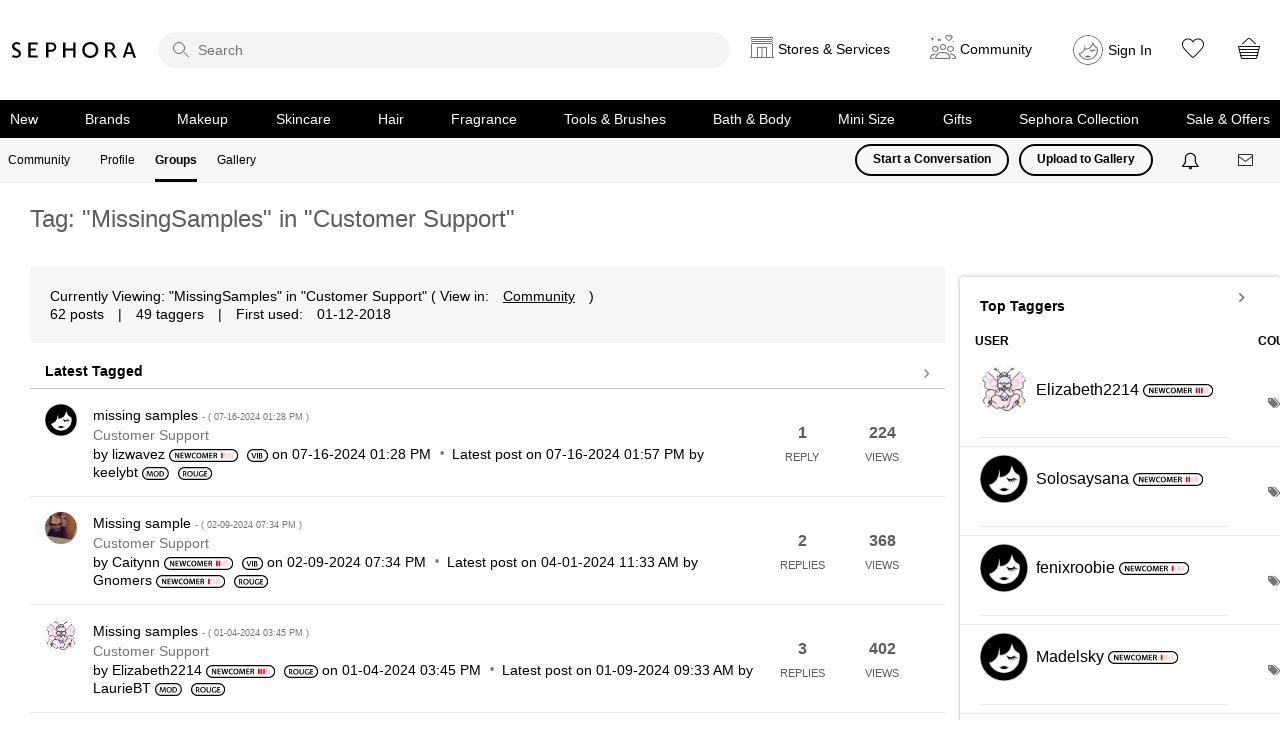

--- FILE ---
content_type: image/svg+xml
request_url: https://community.sephora.com/html/rank_icons/birole_vib.svg
body_size: 920
content:
<?xml version="1.0" encoding="UTF-8"?>
<svg width="32px" height="20px" viewBox="0 0 32 20" version="1.1" xmlns="http://www.w3.org/2000/svg" xmlns:xlink="http://www.w3.org/1999/xlink">
    <!-- Generator: Sketch 44.1 (41455) - http://www.bohemiancoding.com/sketch -->
    <title>vib</title>
    <desc>Created with Sketch.</desc>
    <defs></defs>
    <g id="All-outlined" stroke="none" stroke-width="1" fill="none" fill-rule="evenodd">
        <g id="vib" fill="#000000">
            <path d="M10,1.875 C5.51268641,1.875 1.875,5.51268641 1.875,10 C1.875,14.4873136 5.51268641,18.125 10,18.125 L22,18.125 C26.4873136,18.125 30.125,14.4873136 30.125,10 C30.125,5.51268641 26.4873136,1.875 22,1.875 L10,1.875 Z M10,0 L22,0 C27.5228475,7.86725357e-15 32,4.4771525 32,10 C32,15.5228475 27.5228475,20 22,20 L10,20 C4.4771525,20 6.76353751e-16,15.5228475 0,10 C-6.76353751e-16,4.4771525 4.4771525,1.01453063e-15 10,0 Z" id="Rectangle-2" fill-rule="nonzero"></path>
            <path d="M12.920885,6.20668791 L10.5560478,13.1091315 L8.19121062,6.20668791 L6.65466667,6.26670916 L9.75176308,14.7056967 L11.2162815,14.7056967 L14.3253822,6.26670916 L12.920885,6.20668791 Z M16.5581726,14.6696839 L16.5581726,6.26670916 L15.1776839,6.26670916 L15.1776839,14.6696839 L16.5581726,14.6696839 Z M21.7320042,10.1680903 C22.9444335,10.4201795 23.6046672,11.1404345 23.6046672,12.268834 C23.6046672,13.6973397 22.5242847,14.7777222 20.2434773,14.7777222 C19.8233285,14.7777222 18.9350141,14.7417094 18.2267633,14.6696839 L18.2267633,6.26670916 C18.8029673,6.19468367 19.5712393,6.14666667 20.0274008,6.14666667 C21.864051,6.14666667 22.9084207,6.92694289 22.9084207,8.28342311 C22.9084207,9.18374183 22.4642635,9.84397556 21.7320042,10.1680903 Z M20.087422,7.19103639 C19.9673795,7.19103639 19.8113243,7.20304064 19.6432648,7.21504489 L19.6072521,7.21504489 L19.6072521,9.84397556 L19.9073583,9.84397556 C21.0597663,9.84397556 21.5879532,9.37580983 21.5879532,8.48749535 C21.5879532,7.62318938 21.0837748,7.19103639 20.087422,7.19103639 Z M20.4355453,13.6253142 C21.575949,13.6253142 22.1401487,13.1571485 22.1401487,12.2448255 C22.1401487,11.2484728 21.479915,10.8043155 20.0274008,10.8043155 L19.6072521,10.8043155 L19.6072521,13.5772972 C19.6432648,13.5772972 19.6672733,13.5772972 19.7032861,13.5893015 C19.991388,13.6013057 20.2554815,13.6253142 20.4355453,13.6253142 Z" id="VIB"></path>
        </g>
    </g>
</svg>

--- FILE ---
content_type: image/svg+xml
request_url: https://community.sephora.com/html/rank_icons/birole_insider.svg
body_size: 1191
content:
<?xml version="1.0" encoding="UTF-8"?>
<svg width="55px" height="20px" viewBox="0 0 55 20" version="1.1" xmlns="http://www.w3.org/2000/svg" xmlns:xlink="http://www.w3.org/1999/xlink">
    <!-- Generator: Sketch 44.1 (41455) - http://www.bohemiancoding.com/sketch -->
    <title>insider</title>
    <desc>Created with Sketch.</desc>
    <defs></defs>
    <g id="All-outlined" stroke="none" stroke-width="1" fill="none" fill-rule="evenodd">
        <g id="insider" fill="#000000">
            <path d="M10,1.875 C5.51268641,1.875 1.875,5.51268641 1.875,10 C1.875,14.4873136 5.51268641,18.125 10,18.125 L44.6666667,18.125 C49.1539803,18.125 52.7916667,14.4873136 52.7916667,10 C52.7916667,5.51268641 49.1539803,1.875 44.6666667,1.875 L10,1.875 Z M10,0 L44.6666667,0 C50.1895142,-1.01453063e-15 54.6666667,4.4771525 54.6666667,10 C54.6666667,15.5228475 50.1895142,20 44.6666667,20 L10,20 C4.4771525,20 6.76353751e-16,15.5228475 0,10 C-6.76353751e-16,4.4771525 4.4771525,1.01453063e-15 10,0 Z" id="Rectangle-2" fill-rule="nonzero"></path>
            <path d="M8.91066667,14.6666667 L8.91066667,6.26666667 L7.53066667,6.26666667 L7.53066667,14.6666667 L8.91066667,14.6666667 Z M16.1946667,6.26666667 L16.1946667,12.8426667 L12.3786667,6.18266667 L10.5786667,6.26666667 L10.5786667,14.6666667 L11.8026667,14.6666667 L11.8026667,7.92266667 L15.7026667,14.6666667 L17.4186667,14.6666667 L17.4186667,6.26666667 L16.1946667,6.26666667 Z M20.8866667,14.8106667 C22.4706667,14.8106667 23.5866667,13.8386667 23.5866667,12.4346667 C23.5866667,11.1026667 22.6026667,10.4666667 21.7026667,9.89066667 C20.9706667,9.41066667 20.2986667,8.97866667 20.2986667,8.23466667 C20.2986667,7.63466667 20.7426667,7.22666667 21.5226667,7.22666667 C21.9306667,7.22666667 22.4826667,7.34666667 22.9146667,7.55066667 L23.2866667,6.51866667 C22.7106667,6.24266667 22.1346667,6.11066667 21.5106667,6.11066667 C19.8666667,6.11066667 18.9906667,7.04666667 18.9906667,8.31866667 C18.9906667,9.63866667 19.9386667,10.2626667 20.8026667,10.8266667 C21.5226667,11.3066667 22.1946667,11.7386667 22.1946667,12.5186667 C22.1946667,13.1666667 21.7506667,13.6466667 20.8506667,13.6466667 C20.2866667,13.6466667 19.7226667,13.4546667 19.0866667,13.1306667 L18.7266667,14.1626667 C19.2906667,14.5466667 20.0586667,14.8106667 20.8866667,14.8106667 Z M26.3226667,14.6666667 L26.3226667,6.26666667 L24.9426667,6.26666667 L24.9426667,14.6666667 L26.3226667,14.6666667 Z M30.1626667,6.13466667 C33.2106667,6.13466667 34.9266667,7.58666667 34.9266667,10.3706667 C34.9266667,13.0946667 33.2946667,14.7986667 30.1626667,14.7986667 C29.6586667,14.7986667 28.6866667,14.7506667 27.9906667,14.6666667 L27.9906667,6.26666667 C28.7826667,6.18266667 29.6586667,6.13466667 30.1626667,6.13466667 Z M30.2586667,13.6346667 C32.4186667,13.6346667 33.5106667,12.5546667 33.5106667,10.4546667 C33.5106667,8.21066667 32.2266667,7.29866667 30.2466667,7.29866667 C30.0546667,7.29866667 29.7906667,7.31066667 29.5026667,7.32266667 L29.3706667,7.32266667 L29.3706667,13.6106667 C29.7306667,13.6226667 30.0546667,13.6346667 30.2586667,13.6346667 Z M37.5786667,13.5386667 L37.5786667,10.8626667 L40.0746667,10.8626667 L40.0746667,9.78266667 L37.5786667,9.78266667 L37.5786667,7.39466667 L40.3866667,7.39466667 L40.3866667,6.26666667 L36.1986667,6.26666667 L36.1986667,14.6666667 L40.4826667,14.6666667 L40.4826667,13.5386667 L37.5786667,13.5386667 Z M47.6346667,14.6666667 L46.1466667,14.7386667 L44.3706667,11.6666667 C44.1306667,11.7146667 43.8666667,11.7266667 43.6146667,11.7266667 L43.1226667,11.7266667 L43.1226667,14.6666667 L41.7426667,14.6666667 L41.7426667,6.26666667 C42.3066667,6.19466667 43.1586667,6.13466667 43.6626667,6.13466667 C45.6546667,6.13466667 46.9986667,6.93866667 46.9986667,8.77466667 C46.9986667,9.93866667 46.4106667,10.7546667 45.5826667,11.2346667 L47.6346667,14.6666667 Z M43.1226667,10.6586667 L43.6866667,10.6586667 C44.8746667,10.6586667 45.5706667,9.99866667 45.5706667,8.85866667 C45.5706667,7.76666667 44.9346667,7.25066667 43.7466667,7.25066667 C43.5306667,7.25066667 43.3266667,7.25066667 43.1226667,7.26266667 L43.1226667,10.6586667 Z" id="INSIDER"></path>
        </g>
    </g>
</svg>

--- FILE ---
content_type: image/svg+xml
request_url: https://community.sephora.com/html/@E22EF2DB0B10F955019337AC4E7B5421/rank_icons/newcomer_1.svg
body_size: 1509
content:
<?xml version="1.0" encoding="UTF-8"?>
<svg id="Layer_1" data-name="Layer 1" xmlns="http://www.w3.org/2000/svg" viewBox="0 0 107.3 20">
  <path d="M97.3,0H10C4.5,0,0,4.5,0,10s4.5,10,10,10H97.3c5.5,0,10-4.5,10-10S102.89999,0,97.3,0Zm0,18.1H10c-4.5,0-8.1-3.6-8.1-8.1S5.5,1.9,10,1.9H97.3c4.5,0,8.10001,3.6,8.10001,8.1s-3.60001,8.1-8.10001,8.1Z"/>
  <g>
    <path d="M9.14072,14.32946V5.72204h1.78809l2.22168,3.69043c.5752,.95801,1.07324,1.9541,1.46875,2.88672h.02539c-.10156-1.14941-.13965-2.26074-.13965-3.57617v-3.00098h1.45605V14.32946h-1.62207l-2.24805-3.78027c-.5498-.94531-1.12402-2.00488-1.5459-2.97559l-.03809,.0127c.06445,1.11133,.07715,2.24805,.07715,3.66504v3.07812h-1.44336Z"/>
    <path d="M22.59092,10.5111h-3.24414v2.52832h3.62695v1.29004h-5.19824V5.72204h5.00684v1.28906h-3.43555v2.22266h3.24414v1.27734Z"/>
    <path d="M25.84873,14.32946l-2.10742-8.60742h1.67285l.81738,3.90723c.2168,1.04785,.42188,2.14551,.5625,3.00195h.02539c.14062-.90723,.38281-1.92871,.62598-3.01465l.93164-3.89453h1.64746l.85645,3.95898c.2168,1.02148,.39551,1.97949,.52344,2.91113h.02539c.15332-.94434,.35742-1.92773,.58789-2.97559l.89355-3.89453h1.59668l-2.31152,8.60742h-1.68652l-.89355-4.04883c-.2168-.9834-.37012-1.80078-.47266-2.73242h-.02539c-.15332,.91895-.31934,1.74902-.5752,2.73242l-.99609,4.04883h-1.69824Z"/>
    <path d="M41.66221,14.0736c-.37109,.19238-1.18848,.38379-2.22266,.38379-2.7334,0-4.39355-1.71191-4.39355-4.3291,0-2.83594,1.9668-4.54688,4.59766-4.54688,1.03516,0,1.77539,.2168,2.09473,.38281l-.34473,1.25195c-.40919-.17871-.9707-.33203-1.68555-.33203-1.75,0-3.01465,1.09766-3.01465,3.16699,0,1.88965,1.11133,3.10352,3.00098,3.10352,.63867,0,1.30273-.12793,1.71191-.31934l.25586,1.23828Z"/>
    <path d="M50.30967,9.93591c0,2.88672-1.75,4.53418-4.125,4.53418-2.42676,0-3.95898-1.85156-3.95898-4.38086,0-2.64355,1.66016-4.50781,4.08691-4.50781,2.51562,0,3.99707,1.90234,3.99707,4.35449Zm-6.42383,.12793c0,1.75,.88086,3.1416,2.3877,3.1416,1.52051,0,2.37598-1.4043,2.37598-3.20508,0-1.62207-.80469-3.15527-2.37598-3.15527-1.55762,0-2.3877,1.44336-2.3877,3.21875Z"/>
    <path d="M58.93174,10.81774c-.05078-1.11133-.11426-2.45215-.10156-3.61426h-.03906c-.28027,1.04688-.63867,2.20898-1.02148,3.29492l-1.25195,3.72852h-1.21289l-1.14941-3.67773c-.33203-1.09863-.63867-2.27344-.86816-3.3457h-.02539c-.03906,1.12402-.08984,2.49023-.15332,3.66504l-.19238,3.46094h-1.46875l.5752-8.60742h2.06934l1.12402,3.46094c.30566,1.00879,.57422,2.03027,.79102,2.98828h.03906c.22949-.93262,.52344-1.99219,.85547-3.00098l1.1875-3.44824h2.04395l.49805,8.60742h-1.5332l-.16602-3.51172Z"/>
    <path d="M67.04404,10.5111h-3.24414v2.52832h3.62695v1.29004h-5.19824V5.72204h5.00684v1.28906h-3.43555v2.22266h3.24414v1.27734Z"/>
    <path d="M68.80772,5.8363c.58691-.10156,1.46875-.17871,2.375-.17871,1.23926,0,2.08203,.2041,2.65723,.68945,.47168,.39648,.74023,.99707,.74023,1.72461,0,1.11133-.75391,1.86426-1.55762,2.1582v.03809c.6123,.23047,.9834,.83008,1.2002,1.66016,.26855,1.07324,.49805,2.06934,.67676,2.40137h-1.62207c-.12793-.25586-.33203-.95801-.57422-2.03027-.24316-1.12402-.65137-1.48145-1.5459-1.50684h-.79199v3.53711h-1.55762V5.8363Zm1.55762,3.80664h.93262c1.06055,0,1.72461-.5625,1.72461-1.41797,0-.94531-.66406-1.37988-1.68652-1.37988-.49805,0-.81738,.03906-.9707,.07715v2.7207Z"/>
  </g>
  <rect x="80.58943" y="5.57709" width="2.53775" height="8.81886" rx="1.13386" ry="1.13386" fill="#e7040f"/>
  <rect x="84.58943" y="5.57709" width="2.53775" height="8.81886" rx="1.13386" ry="1.13386" fill="#e7040f" opacity=".18"/>
  <rect x="88.58943" y="5.57709" width="2.53775" height="8.81886" rx="1.13386" ry="1.13386" fill="#e7040f" opacity=".18"/>
  <rect x="92.58943" y="5.57709" width="2.53775" height="8.81886" rx="1.13386" ry="1.13386" fill="#e7040f" opacity=".18"/>
  <rect x="96.58943" y="5.57709" width="2.53775" height="8.81886" rx="1.13386" ry="1.13386" fill="#e7040f" opacity=".18"/>
</svg>

--- FILE ---
content_type: image/svg+xml
request_url: https://community.sephora.com/html/@78C1EEEEA7B7F77060A73B4AB921D9D9/assets/sephora-default-avatar.svg
body_size: 885
content:
<svg width="32" height="32" xmlns="http://www.w3.org/2000/svg"><g fill="#000" fill-rule="nonzero" opacity=".6"><path d="M16.516.008c8.43.286 15.226 7.078 15.476 15.462.138 4.475-1.528 8.681-4.689 11.842C24.27 30.347 20.271 32 15.998 32c-.171 0-.34-.002-.512-.007C7.06 31.708.261 24.916.01 16.531c-.154-4.454 1.496-8.65 4.645-11.813 3.164-3.175 7.367-4.85 11.86-4.71zm-.031 1C12.272.876 8.335 2.44 5.364 5.424 2.41 8.39.865 12.319 1.009 16.5c.235 7.857 6.61 14.225 14.505 14.493.155.004.313.006.484.006 4.012 0 7.754-1.55 10.598-4.395 2.966-2.966 4.526-6.906 4.397-11.105-.231-7.75-6.434-14.05-14.187-14.478l-.321-.014z"/><path d="M21.146 6.703c.035 0 .035.035.07.035.493 2.357 1.76 5.383 4.962 6.615.457 1.9.422 4.01-.247 6.157-.88 2.64-3.764 5.56-6.403 6.44C13.51 27.99 7.88 24.787 5.946 19.72c7.284-1.653 6.72-10.168 6.72-10.168l.09.337c.187.773.57 2.758.157 4.765 6.087-.106 7.776-4.961 8.233-7.952zm.139 3.353l-.075.186c-1.366 3.234-4.01 5.338-8.28 5.412a1 1 0 01-.34-.052l-.089-.037-.076.163c-1.03 2.139-2.667 3.744-4.985 4.595l-.115.039.118.223c2.164 3.96 6.804 5.96 11.493 4.505l.276-.09c2.329-.776 4.987-3.454 5.765-5.787.515-1.654.633-3.322.374-4.903l-.044-.241-.074-.033c-1.708-.807-2.96-2.104-3.826-3.742l-.122-.238z"/><path d="M16.678 21.938a.84.84 0 01.492.176c.549.42 1.186.69 1.857.625l.184-.027c.07 0 .14-.035.211-.035l.035.07-1.337.774c-.422.247-.844.458-1.337.528h-.035c-1.231.246-2.498-.105-3.483-.81l-.704-.492.035-.07c.07 0 .141.035.211.035.74.106 1.443-.14 2.041-.598a.84.84 0 01.493-.176c.281 0 .492.14.668.317.141-.211.387-.317.669-.317zM22.8 14.795l.091.175c.233.424.938 1.45 2.759 1.48l.035.034c-.4.2-1.882.147-3.085-.432l-.187-.096.061.23c.192.644.569 1.193 1.733 1.319v.035c-.433.1-1.877-.242-2.955-1.056l-.176-.14c.14.774.493 1.583 1.407 1.9v.035c-.492 0-1.864-.704-2.709-1.865-.035.739.106 1.548.845 2.076v.035c-2.534-1.513-2.71-3.202-2.886-3.554l.211-.105c1.02 1.689 4.258 1.196 4.856-.07z"/></g></svg>

--- FILE ---
content_type: image/svg+xml
request_url: https://community.sephora.com/html/assets/img_community-logo.svg
body_size: 701
content:
<svg xmlns="http://www.w3.org/2000/svg" viewBox="0 435.2 1000 129.6"><path fill="none" d="M812.6 472.1c-2.2-20.1-27.4-18.6-32.2-18.6h-10.1V495c4.3.2 7.6.2 11.9.2 5.1 0 33 .7 30.4-23.1zM631.4 452.9c-28.7 0-44.9 21.2-44.9 47.1 0 26.1 16.2 47.1 44.9 47.1s44.9-21.2 44.9-47.1c0-26.1-16.4-47.1-44.9-47.1zM305.1 454.2h-10.8v44.3H307c11.4 0 34.8-1.1 33.5-23.5-.8-22.9-30.4-20.8-35.4-20.8zM944.3 458.3L924.9 519l39.9-.2-20.3-60.5"/><path d="M493.4 487.3h-62.8v-48.2h-19v122.4h19v-58h62.8v58h18.8V439.1h-18.8M308.1 438.7c-6.9-.2-20.9-.2-33.3-.2v122.9H294v-46.6c4.8 0 14.7-.4 22.7-.6 11.2-.2 40.4-5.8 40.2-39.5.3-38-41.8-36-48.8-36zm-1 59.8h-12.7v-44.3h10.8c5 0 34.5-2.2 35.4 20.7 1.2 22.5-22.1 23.6-33.5 23.6zM130.9 438.5l.2 122.9h77.1v-16h-57.9v-41.7h41c0-3.5-.2-8.6 0-15.3h-41v-33.5h57.9c-.2-9.7 0-16.4 0-16.4h-77.3zM18.8 468.5c0-20.1 26.6-20.9 42.3-8 5.4-15.5 5.8-16.6 5.8-16.6C21.1 421.9.2 451 .2 469.6c0 44.5 63.1 35 54 66.3-3.2 11.4-23.5 17.9-46.9 3.7-1.7 4.8-4.5 10.6-7.3 16.4 30.9 16.2 71 8.4 72.3-25 1.8-42-53.5-39-53.5-62.5zM829.2 473c-2.8-36.5-38.2-33.7-46-34.1-6.5-.2-20.3-.4-32.2-.4v122.7h19.2v-51.6c6.5 0 8.6 0 18.4-.4l35 52h23.3L808.2 506c10.4-3.8 22.5-12.7 21-33zm-47.1 22.2c-4.3 0-7.6 0-11.9-.2v-41.5h10.1c4.8 0 30-1.5 32.2 18.6 2.7 23.8-25.2 23.1-30.4 23.1zM955.9 438.7h-22.2l-40.2 122.9h19c6-22.2 8-28.5 8-28.5l49.7-.2c5.8 16.4 10.1 28.9 10.1 28.9h19.7l-44.1-123.1zm-31 80.3l19.4-60.7h.2l20.3 60.5-39.9.2zM631.4 435.2c-39.1 0-64.6 28.9-64.6 64.8s25.5 64.8 64.6 64.8c39.1 0 64.6-28.9 64.6-64.8s-25.5-64.8-64.6-64.8zm0 111.9c-28.7 0-44.9-20.9-44.9-47.1 0-25.9 16.2-47.1 44.9-47.1 28.5 0 44.9 20.9 44.9 47.1 0 25.9-16.2 47.1-44.9 47.1z"/></svg>

--- FILE ---
content_type: image/svg+xml
request_url: https://community.sephora.com/html/rank_icons/birole_rouge.svg
body_size: 1069
content:
<?xml version="1.0" encoding="UTF-8"?>
<svg width="52px" height="20px" viewBox="0 0 52 20" version="1.1" xmlns="http://www.w3.org/2000/svg" xmlns:xlink="http://www.w3.org/1999/xlink">
    <!-- Generator: Sketch 44.1 (41455) - http://www.bohemiancoding.com/sketch -->
    <title>rouge</title>
    <desc>Created with Sketch.</desc>
    <defs></defs>
    <g id="All-outlined" stroke="none" stroke-width="1" fill="none" fill-rule="evenodd">
        <g id="rouge" fill="#000000">
            <path d="M10,1.875 C5.51268641,1.875 1.875,5.51268641 1.875,10 C1.875,14.4873136 5.51268641,18.125 10,18.125 L42,18.125 C46.4873136,18.125 50.125,14.4873136 50.125,10 C50.125,5.51268641 46.4873136,1.875 42,1.875 L10,1.875 Z M10,0 L42,0 C47.5228475,-1.01453063e-15 52,4.4771525 52,10 C52,15.5228475 47.5228475,20 42,20 L10,20 C4.4771525,20 6.76353751e-16,15.5228475 0,10 C-6.76353751e-16,4.4771525 4.4771525,1.01453063e-15 10,0 Z" id="Rectangle-2" fill-rule="nonzero"></path>
            <path d="M13.3626667,14.6666667 L11.8746667,14.7386667 L10.0986667,11.6666667 C9.85866667,11.7146667 9.59466667,11.7266667 9.34266667,11.7266667 L8.85066667,11.7266667 L8.85066667,14.6666667 L7.47066667,14.6666667 L7.47066667,6.26666667 C8.03466667,6.19466667 8.88666667,6.13466667 9.39066667,6.13466667 C11.3826667,6.13466667 12.7266667,6.93866667 12.7266667,8.77466667 C12.7266667,9.93866667 12.1386667,10.7546667 11.3106667,11.2346667 L13.3626667,14.6666667 Z M8.85066667,10.6586667 L9.41466667,10.6586667 C10.6026667,10.6586667 11.2986667,9.99866667 11.2986667,8.85866667 C11.2986667,7.76666667 10.6626667,7.25066667 9.47466667,7.25066667 C9.25866667,7.25066667 9.05466667,7.25066667 8.85066667,7.26266667 L8.85066667,10.6586667 Z M18.1746667,14.8466667 C15.6066667,14.8466667 13.9746667,13.2026667 13.9746667,10.4666667 C13.9746667,7.79066667 15.6066667,6.08666667 18.1746667,6.08666667 C20.7306667,6.08666667 22.3626667,7.73066667 22.3626667,10.4666667 C22.3626667,13.1426667 20.7306667,14.8466667 18.1746667,14.8466667 Z M18.1746667,13.6346667 C19.8426667,13.6346667 20.8746667,12.5306667 20.8746667,10.4666667 C20.8746667,8.39066667 19.8426667,7.23866667 18.1746667,7.23866667 C16.5066667,7.23866667 15.4746667,8.39066667 15.4746667,10.4666667 C15.4746667,12.5306667 16.5066667,13.6346667 18.1746667,13.6346667 Z M28.8066667,6.26666667 L28.8066667,11.4506667 C28.8066667,12.8186667 28.0986667,13.5386667 26.8866667,13.5386667 C25.6746667,13.5386667 24.9666667,12.8426667 24.9666667,11.4506667 L24.9666667,6.26666667 L23.5746667,6.26666667 L23.5746667,11.6306667 C23.5746667,13.8386667 24.9786667,14.8106667 26.8626667,14.8106667 C28.7226667,14.8106667 30.1986667,13.8026667 30.1986667,11.6306667 L30.1986667,6.26666667 L28.8066667,6.26666667 Z M37.2666667,10.6346667 L37.2666667,13.4426667 C36.7626667,13.5866667 36.2946667,13.6466667 35.8266667,13.6466667 C33.8946667,13.6466667 32.8266667,12.5546667 32.8266667,10.5866667 C32.8266667,8.45066667 34.0746667,7.32266667 35.9586667,7.32266667 C36.6906667,7.32266667 37.4706667,7.50266667 37.9866667,7.76666667 L38.3826667,6.68666667 C37.7466667,6.31466667 36.8466667,6.11066667 35.8866667,6.11066667 C33.1506667,6.11066667 31.3986667,7.85066667 31.3986667,10.6466667 C31.3986667,13.3346667 32.9946667,14.8226667 35.7186667,14.8226667 C36.6786667,14.8226667 37.6986667,14.6426667 38.5866667,14.3066667 L38.5866667,10.6346667 L37.2666667,10.6346667 Z M41.4546667,13.5386667 L41.4546667,10.8626667 L43.9506667,10.8626667 L43.9506667,9.78266667 L41.4546667,9.78266667 L41.4546667,7.39466667 L44.2626667,7.39466667 L44.2626667,6.26666667 L40.0746667,6.26666667 L40.0746667,14.6666667 L44.3586667,14.6666667 L44.3586667,13.5386667 L41.4546667,13.5386667 Z" id="ROUGE"></path>
        </g>
    </g>
</svg>